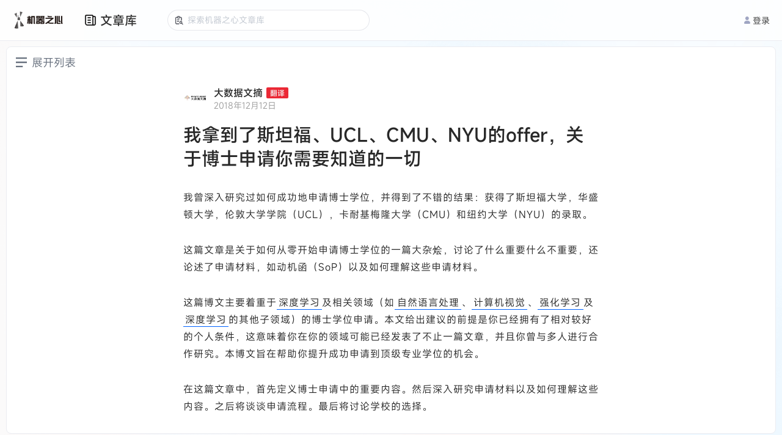

--- FILE ---
content_type: image/svg+xml
request_url: https://cdn.jiqizhixin.com/assets/packs/media/sites/article_library/images/arrow-bf7077775371c95b06b53beac08ca9de.svg
body_size: 375
content:
<?xml version="1.0" encoding="UTF-8"?>
<svg width="24px" height="24px" viewBox="0 0 24 24" version="1.1" xmlns="http://www.w3.org/2000/svg" xmlns:xlink="http://www.w3.org/1999/xlink">
    <title>Group</title>
    <g id="iPhone" stroke="none" stroke-width="1" fill="none" fill-rule="evenodd">
        <g id="Group" transform="translate(12.000000, 12.000000) rotate(90.000000) translate(-12.000000, -12.000000) ">
            <polygon id="Path" points="0 -2.41867743e-14 24 -2.41867743e-14 24 24 0 24"></polygon>
            <polyline id="Path" stroke="#FFFFFF" stroke-width="2" stroke-linecap="round" stroke-linejoin="round" points="9 6 15 12 9 18"></polyline>
        </g>
    </g>
</svg>